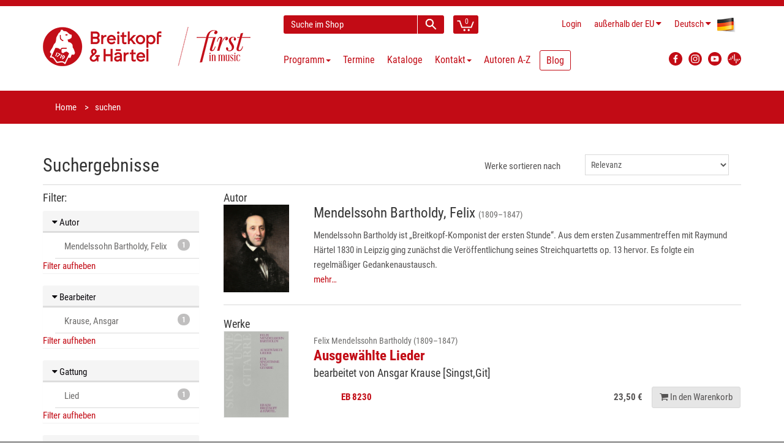

--- FILE ---
content_type: application/javascript
request_url: https://breitkopf.com/public/js/lib/bootstrap-datetimepicker.de.js
body_size: 272
content:
// moment.js language configuration
// language : german (de)
// author : lluchs : https://github.com/lluchs
// author: Menelion Elensúle: https://github.com/Oire

(function (factory) {
    if (typeof define === 'function' && define.amd) {
        define(['moment'], factory); // AMD
    } else if (typeof exports === 'object') {
        module.exports = factory(require('../moment')); // Node
    } else {
        factory(window.moment); // Browser global
    }
}(function (moment) {
    function processRelativeTime(number, withoutSuffix, key, isFuture) {
        var format = {
            'm': ['eine Minute', 'einer Minute'],
            'h': ['eine Stunde', 'einer Stunde'],
            'd': ['ein Tag', 'einem Tag'],
            'dd': [number + ' Tage', number + ' Tagen'],
            'M': ['ein Monat', 'einem Monat'],
            'MM': [number + ' Monate', number + ' Monaten'],
            'y': ['ein Jahr', 'einem Jahr'],
            'yy': [number + ' Jahre', number + ' Jahren']
        };
        return withoutSuffix ? format[key][0] : format[key][1];
    }

    return moment.lang('de', {
        months : "Januar_Februar_März_April_Mai_Juni_Juli_August_September_Oktober_November_Dezember".split("_"),
        monthsShort : "Jan._Febr._Mrz._Apr._Mai_Jun._Jul._Aug._Sept._Okt._Nov._Dez.".split("_"),
        weekdays : "Sonntag_Montag_Dienstag_Mittwoch_Donnerstag_Freitag_Samstag".split("_"),
        weekdaysShort : "So._Mo._Di._Mi._Do._Fr._Sa.".split("_"),
        weekdaysMin : "So_Mo_Di_Mi_Do_Fr_Sa".split("_"),
        longDateFormat : {
            LT: "H:mm",
            L : "DD.MM.YYYY",
            LL : "D. MMMM YYYY",
            LLL : "D. MMMM YYYY LT",
            LLLL : "dddd, D. MMMM YYYY LT"
        },
        calendar : {
            sameDay: "[Heute um] LT",
            sameElse: "L",
            nextDay: '[Morgen um] LT',
            nextWeek: 'dddd [um] LT',
            lastDay: '[Gestern um] LT',
            lastWeek: '[letzten] dddd [um] LT'
        },
        relativeTime : {
            future : "in %s",
            past : "vor %s",
            s : "ein paar Sekunden",
            m : processRelativeTime,
            mm : "%d Minuten",
            h : processRelativeTime,
            hh : "%d Stunden",
            d : processRelativeTime,
            dd : processRelativeTime,
            M : processRelativeTime,
            MM : processRelativeTime,
            y : processRelativeTime,
            yy : processRelativeTime
        },
        ordinal : '%d.',
        week : {
            dow : 1, // Monday is the first day of the week.
            doy : 4  // The week that contains Jan 4th is the first week of the year.
        }
    });
}));
